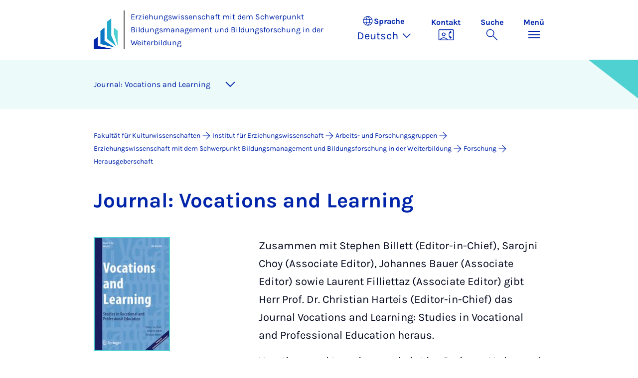

--- FILE ---
content_type: text/html; charset=utf-8
request_url: https://kw.uni-paderborn.de/institut-fuer-erziehungswissenschaft/arbeitsbereiche/harteis/forschung/herausgeberschaft
body_size: 8781
content:
<!DOCTYPE html>
<html lang="de">
<head>

<meta charset="utf-8">
<!-- 
	Copyright Universität Paderborn

	This website is powered by TYPO3 - inspiring people to share!
	TYPO3 is a free open source Content Management Framework initially created by Kasper Skaarhoj and licensed under GNU/GPL.
	TYPO3 is copyright 1998-2026 of Kasper Skaarhoj. Extensions are copyright of their respective owners.
	Information and contribution at https://typo3.org/
-->


<link rel="icon" href="/_assets/2fef5a57ccfb6518b32ca960619c0f44/Icons/favicon.ico" type="image/vnd.microsoft.icon">
<title>Herausgeberschaft - Erziehungswissenschaft mit dem Schwerpunkt Bildungsmanagement und Bildungsforschung in der Weiterbildung | Universität Paderborn</title>
<meta name="generator" content="TYPO3 CMS">
<meta name="viewport" content="width=device-width, initial-scale=1, minimum-scale=1, maximum-scale=5">
<meta name="twitter:card" content="summary">
<meta property="upb:pageid" content="160197">
<meta property="upb:changed" content="22.09.2025 14:45:24">
<meta property="upb:changedts" content="1758545124">
<meta name="copyright" content="Universität Paderborn">


<link rel="stylesheet" href="/_assets/41f313ddc60e6583fa91411440628db0/Dist/Css/bootstrap.min.css?1768558488" media="all">
<link rel="stylesheet" href="/_assets/41f313ddc60e6583fa91411440628db0/Dist/Css/main.min.css?1768558488" media="all">
<link rel="stylesheet" href="/_assets/41f313ddc60e6583fa91411440628db0/Dist/Css/migration.min.css?1768558488" media="all">
<link rel="stylesheet" href="/_assets/41f313ddc60e6583fa91411440628db0/Dist/Css/form.min.css?1768558488" media="all">
<link rel="stylesheet" href="/_assets/a8952733f3b83a356cc583791cdab51b/Css/upbvideoshariff.css?1765275563" media="all">
<link rel="stylesheet" href="/_assets/90cf69ca398714856d10cc5ce2f52fad/css/upblibrecat.css?1764917050" media="all">
<link href="/_assets/41f313ddc60e6583fa91411440628db0/Dist/Css/stage.min.css?1768558488" rel="stylesheet" >
<link href="/_assets/41f313ddc60e6583fa91411440628db0/Dist/Css/anchor-navigation.min.css?1768558488" rel="stylesheet" >
<link href="/_assets/41f313ddc60e6583fa91411440628db0/Dist/Css/breadcrumb.min.css?1768558488" rel="stylesheet" >






<link rel="apple-touch-icon" sizes="57x57" href="/typo3conf/ext/upb_base/Resources/Public/Icons/favicons/apple-icon-57x57.png">
<link rel="apple-touch-icon" sizes="60x60" href="/typo3conf/ext/upb_base/Resources/Public/Icons/favicons/apple-icon-60x60.png">
<link rel="apple-touch-icon" sizes="72x72" href="/typo3conf/ext/upb_base/Resources/Public/Icons/favicons/apple-icon-72x72.png">
<link rel="apple-touch-icon" sizes="76x76" href="/typo3conf/ext/upb_base/Resources/Public/Icons/favicons/apple-icon-76x76.png">
<link rel="apple-touch-icon" sizes="114x114" href="/typo3conf/ext/upb_base/Resources/Public/Icons/favicons/apple-icon-114x114.png">
<link rel="apple-touch-icon" sizes="120x120" href="/typo3conf/ext/upb_base/Resources/Public/Icons/favicons/apple-icon-120x120.png">
<link rel="apple-touch-icon" sizes="144x144" href="/typo3conf/ext/upb_base/Resources/Public/Icons/favicons/apple-icon-144x144.png">
<link rel="apple-touch-icon" sizes="152x152" href="/typo3conf/ext/upb_base/Resources/Public/Icons/favicons/apple-icon-152x152.png">
<link rel="apple-touch-icon" sizes="180x180" href="/typo3conf/ext/upb_base/Resources/Public/Icons/favicons/apple-icon-180x180.png">
<link rel="icon" type="image/png" href="/typo3conf/ext/upb_base/Resources/Public/Icons/favicons/favicon-32x32.png" sizes="32x32">
<link rel="icon" type="image/png" href="/typo3conf/ext/upb_base/Resources/Public/Icons/favicons/favicon-96x96.png" sizes="96x96">
<link rel="icon" type="image/png" href="/typo3conf/ext/upb_base/Resources/Public/Icons/favicons/favicon-16x16.png" sizes="16x16">


<meta name="msapplication-TileImage" content="/typo3conf/ext/upb_base/Resources/Public/Icons/favicons/ms-icon-144x144.png">
<link href="/typo3conf/ext/upb/Resources/Public/Files/fonts/fontawesome-webfont.woff2" as="font" crossorigin>
<link rel="canonical" href="https://kw.uni-paderborn.de/institut-fuer-erziehungswissenschaft/arbeitsbereiche/harteis/forschung/herausgeberschaft"/>

<link rel="alternate" hreflang="de-DE" href="https://kw.uni-paderborn.de/institut-fuer-erziehungswissenschaft/arbeitsbereiche/harteis/forschung/herausgeberschaft"/>
<link rel="alternate" hreflang="en-GB" href="https://kw.uni-paderborn.de/en/institute-of-educational-science/arbeits-und-forschungsgruppen/education-studies-with-a-focus-on-educational-management-and-educational-research-in-continuing-education/research/editorship"/>
<link rel="alternate" hreflang="x-default" href="https://kw.uni-paderborn.de/institut-fuer-erziehungswissenschaft/arbeitsbereiche/harteis/forschung/herausgeberschaft"/>
</head>
<body>

    
    

    
    








<header class="main-header sticky-top w-100">
    <nav class="navbar">
        <div class="container">
            
                    <div class="d-flex secondbrand-wrap">
                        <div class="imagemark-wrap">
                            <a class="navbar-imagemark" href="https://www.uni-paderborn.de/" title="Universität Paderborn - Zur Startseite">
                                
                                        <img alt="UPB Bildmarke" src="/_assets/41f313ddc60e6583fa91411440628db0/Dist/Media/images/imagemark.svg">
                                    
                            </a>
                        </div>
                        <div class="secondBrandBox">
                            
                                    
                                            <div class="secondBrandContent BrandContentText  secondBrandTextLong">
                                                
                                                        <a href="/institut-fuer-erziehungswissenschaft">
                                                            Erziehungswissenschaft mit dem Schwerpunkt Bildungsmanagement und Bildungsforschung in der Weiterbildung
                                                        </a>
                                                    
                                            </div>
                                        
                                

                        </div>
                    </div>
                
            <div class="d-flex navbar-actions">
                <div class="navbar-action-item d-none d-lg-block lang-switch">
                    <button class="navbar-button" data-bs-toggle="popover" data-bs-placement="bottom"
                            data-bs-offset="-40,0" data-bs-content-id="popover-content" tabindex="0" role="button">
                        <span class="header">
                            <span>Sprache</span>
                            
<svg xmlns="http://www.w3.org/2000/svg" class="icon "><use xlink:href="#icon-language"></use></svg>

                            <span class="label">Sprache</span>
                        </span>
                        
                            
                                <span class="lang">Deutsch
<svg xmlns="http://www.w3.org/2000/svg" class="icon "><use xlink:href="#icon-expand_more"></use></svg>
</span>
                            
                        
                            
                        
                    </button>
                </div>
                
                    <div class="navbar-action-item d-none d-lg-block contact">
                        <a class="navbar-button" title="Weiter zu Kontakt" href="/institut-fuer-erziehungswissenschaft/arbeitsbereiche/harteis/kontakt-und-anfahrt">
                            <span>Kontakt</span>
                            
<svg xmlns="http://www.w3.org/2000/svg" class="icon "><use xlink:href="#icon-contact_phone"></use></svg>

                        </a>
                    </div>
                
                <div class="d-flex navbar-actions_main">
                    <ul class="navbar-actions_main-items">
                        
                            <li class="d-none d-lg-block navbar-action-item">
                                <button class="navbar-button navbar-button--collapse-search" type="button"
                                        aria-controls="searchBarUPB" aria-expanded="false" aria-label="Suche umschalten">
                                    <span>Suche</span>
                                    
<svg xmlns="http://www.w3.org/2000/svg" class="icon icon-open search"><use xlink:href="#icon-search"></use></svg>

                                    
<svg xmlns="http://www.w3.org/2000/svg" class="icon icon-close close"><use xlink:href="#icon-close"></use></svg>

                                </button>
                            </li>
                        
                        <li class="navbar-action-item">
                            <button class="navbar-button navbar-button--collapse-menu" type="button"
                                    aria-controls="navbarUPB" aria-expanded="false" aria-label="Menü umschalten">
                                <span>Menü</span>
                                <div class="css-icon-wrapper">
                                    <div class="menu-toggle-icon"></div>
                                </div>
                            </button>
                        </li>
                    </ul>
                </div>
            </div>
        </div>
        <div id="popover-content" class="language-switcher d-none">
            <ul class="list-group list-group-flush">
                
                    
                    
                    
                        <li class="list-group-item active" aria-current="true">
                            <a class="d-block" href="/institut-fuer-erziehungswissenschaft/arbeitsbereiche/harteis/forschung/herausgeberschaft">Deutsch</a>
                        </li>
                    
                
                    
                    
                    
                        <li class="list-group-item" aria-current="false">
                            <a class="d-block" href="/en/institute-of-educational-science/arbeits-und-forschungsgruppen/education-studies-with-a-focus-on-educational-management-and-educational-research-in-continuing-education/research/editorship">English</a>
                        </li>
                    
                
            </ul>
        </div>
    </nav>
    <nav class="navbar-collapse navbar-navigation bg-white collapse" id="navbarUPB">
        
<div class="container">
    <div class="row">
        <div class="col overflow-auto-mobile">
            <div class="controls">
                <button type="button" class="close-submenu">
                    Zurück
                </button>
                <ul class="breadcrumb" aria-label="breadcrumb">
                    <li>
                        <button type="button" aria-label="Zurück zum Hauptmenü">
                            Hauptmenü
                        </button>
                    </li>
                </ul>
            </div>
            <div class="menu-wrapper">
                <div class="grid">
                    <ul class="main-menu" role="menubar">
                        
                            <li>
                                
                                        
                                                <a href="/institut-fuer-erziehungswissenschaft/arbeitsbereiche/harteis/pdrnet" role="menuitem">
                                                    PDRnet
                                                </a>
                                            
                                    
                                
                            </li>
                        
                            <li>
                                
                                        
                                                <a href="/institut-fuer-erziehungswissenschaft/arbeitsbereiche/harteis/nachrichten" role="menuitem">
                                                    Nachrichten
                                                </a>
                                            
                                    
                                
                            </li>
                        
                            <li>
                                
                                        
                                                <a href="/institut-fuer-erziehungswissenschaft/arbeitsbereiche/harteis/team" role="menuitem">
                                                    Team
                                                </a>
                                            
                                    
                                
                            </li>
                        
                            <li>
                                
                                        <button type="button" title="toggle submenu" class="toggle-submenu">
                                            Infos für Studierende
                                            
<svg xmlns="http://www.w3.org/2000/svg" class="icon "><use xlink:href="#icon-arrow_forward"></use></svg>

                                        </button>
                                    
                                
                                    
    <ul role="menu">
        <li>
            <a href="/institut-fuer-erziehungswissenschaft/arbeitsbereiche/harteis/lehre" role="">
                    Seite &quot;Infos für Studierende&quot; öffnen
            </a>
        </li>
        
            <li>
                
                        <a href="/institut-fuer-erziehungswissenschaft/arbeitsbereiche/harteis/lehre/paul-pos-und-weiteres-1" role="">
                            PAUL, PANDA, Prüfungsordnungen, ...
                        </a>
                    
                
            </li>
        
            <li>
                
                        <a href="/institut-fuer-erziehungswissenschaft/arbeitsbereiche/harteis/lehre/internationaler-austausch-1-1" role="">
                            Internationaler Austausch
                        </a>
                    
                
            </li>
        
            <li>
                
                        <a href="/institut-fuer-erziehungswissenschaft/arbeitsbereiche/harteis/lehre/webressourcen-1-1-1" role="">
                            Webressourcen
                        </a>
                    
                
            </li>
        
            <li>
                
                        <a href="/institut-fuer-erziehungswissenschaft/arbeitsbereiche/harteis/lehre/vorgaben-1-1" role="">
                            Vorgaben
                        </a>
                    
                
            </li>
        
            <li>
                
                        <a href="/institut-fuer-erziehungswissenschaft/arbeitsbereiche/harteis/lehre/abschlussarbeiten-1-1" role="">
                            Abschlussarbeiten
                        </a>
                    
                
            </li>
        
            <li>
                
                        <a href="/institut-fuer-erziehungswissenschaft/arbeitsbereiche/harteis/lehre/lehre-1-1" role="">
                            Veranstaltungen der AG
                        </a>
                    
                
            </li>
        
            <li>
                
                        <a href="/institut-fuer-erziehungswissenschaft/arbeitsbereiche/harteis/lehre/gastvortraege" role="">
                            Gastvorträge
                        </a>
                    
                
            </li>
        
            <li>
                
                        <a href="/institut-fuer-erziehungswissenschaft/arbeitsbereiche/harteis/lehre/praktizierte-bildungsforschung" role="">
                            Praktizierte Bildungsforschung
                        </a>
                    
                
            </li>
        
            <li>
                
                        <a href="/institut-fuer-erziehungswissenschaft/arbeitsbereiche/harteis/lehre/zwei-fach-master-erziehungswissenschaft-1" role="">
                            Zwei-Fach-Master Erziehungswissenschaft
                        </a>
                    
                
            </li>
        
    </ul>

                                
                            </li>
                        
                            <li>
                                
                                        <button type="button" title="toggle submenu" class="toggle-submenu">
                                            Forschung
                                            
<svg xmlns="http://www.w3.org/2000/svg" class="icon "><use xlink:href="#icon-arrow_forward"></use></svg>

                                        </button>
                                    
                                
                                    
    <ul role="menu">
        <li>
            <a href="/institut-fuer-erziehungswissenschaft/arbeitsbereiche/harteis/forschung" role="">
                    Seite &quot;Forschung&quot; öffnen
            </a>
        </li>
        
            <li>
                
                        <a href="/institut-fuer-erziehungswissenschaft/arbeitsbereiche/harteis/forschung/forschungsausrichtung" role="">
                            Forschungsausrichtung
                        </a>
                    
                
            </li>
        
            <li>
                
                        <a href="/institut-fuer-erziehungswissenschaft/arbeitsbereiche/harteis/forschung/kooperationen" role="">
                            Kooperationen
                        </a>
                    
                
            </li>
        
            <li>
                
                        <a href="/institut-fuer-erziehungswissenschaft/arbeitsbereiche/harteis/forschung/projekte" role="">
                            Forschungsprojekte
                        </a>
                    
                
            </li>
        
            <li>
                
                        <a href="/institut-fuer-erziehungswissenschaft/arbeitsbereiche/harteis/forschung/projekt-aware" role="">
                            Projekt: Aware
                        </a>
                    
                
            </li>
        
            <li>
                
                        <a href="/institut-fuer-erziehungswissenschaft/arbeitsbereiche/harteis/forschung/fewl" role="">
                            Horizont Europa-Projekt: FEWL (Enhancing Research on the Integration of Formal Educational Programmes and Workplace Learning)
                        </a>
                    
                
            </li>
        
            <li>
                
                        <a href="/institut-fuer-erziehungswissenschaft/arbeitsbereiche/harteis/forschung/promotionen" role="">
                            Promotionen und Habilitationen
                        </a>
                    
                
            </li>
        
            <li>
                
                        <a href="/institut-fuer-erziehungswissenschaft/arbeitsbereiche/harteis/forschung/herausgeberschaft" role="">
                            Herausgeberschaft
                        </a>
                    
                
            </li>
        
            <li>
                
                        <a href="/institut-fuer-erziehungswissenschaft/arbeitsbereiche/harteis/forschung/publikationen-der-ag" role="">
                            Publikationen der AG
                        </a>
                    
                
            </li>
        
    </ul>

                                
                            </li>
                        
                            <li>
                                
                                        
                                                <a href="/institut-fuer-erziehungswissenschaft/arbeitsbereiche/harteis/kontakt-und-anfahrt" role="menuitem">
                                                    Kontakt und Anfahrt
                                                </a>
                                            
                                    
                                
                            </li>
                        
                    </ul>
                    <div class="active-submenu"></div>
                </div>
            </div>
            <div class="more-links">
                
                
            </div>
        </div>
    </div>
</div>





    </nav>
    <div class="navbar-collapse navbar-search bg-white collapse" id="searchBarUPB">
        <div class="container">
            <form class="form-inline" id="searchbox_000811303303555764227:ajae23nnrte"
                  action="https://www.google.com/cse" accept-charset="utf-8">
                <input type="hidden" name="cx" value="000811303303555764227:ajae23nnrte" />
                <input type="hidden" name="cof" value="FORID:0" />
                <div class="input-group">
                    <input class="form-control" type="search" name="q"
                        placeholder="Suchen (Google)"
                        aria-label="Search">
                    <button class="btn btn-primary search-submit-btn" type="submit">
                        
<svg xmlns="http://www.w3.org/2000/svg" class="icon icon-open"><use xlink:href="#icon-search"></use></svg>

                    </button>
                </div>
            </form>
            <script type="text/javascript">
                let form = document.getElementById("searchbox_000811303303555764227:ajae23nnrte");
                form.action='https://www.uni-paderborn.de/suche';
                form.cof.value='FORID:11';
            </script>
        </div>
    </div>
</header>



    
    






        
            



<section id="header" class="stage small">
    <div class="image">
        
                
                    



    
        
    

    
    
    <figure class="">
        <picture>
            
            
            
                
        
                
                <source srcset="/fileadmin-kw/_processed_/3/d/csm_Bild_H_Gebaeude_07bd60c316.jpg" media="(max-width: 768px)" />
            
    
            
            
                
        
                
                <source srcset="/fileadmin-kw/_processed_/3/d/csm_Bild_H_Gebaeude_de790cc640.jpg" media="(max-width: 992px)" />
            
    
            
            
                
        
                
                <source srcset="/fileadmin-kw/_processed_/3/d/csm_Bild_H_Gebaeude_c268347958.jpg" media="(max-width: 1200px)" />
            
    
            
            
                    <img itemprop="image" class="img-fluid" loading="lazy" src="/fileadmin-kw/_processed_/3/d/csm_Bild_H_Gebaeude_b218257129.jpg" width="2543" height="535" alt="" />
                
        </picture>
    </figure>



                
            
    </div>
</section>


        
    



    
        
        




<nav class="navbar navbar-scrollspy navbar-expand-xl sticky-top">
    <div class="container">
        <div class="row g-0">
            <div class="navbar-mobile">
                <a class="navbar-title text-primary text-decoration-none d-xl-none" href="#"></a>
                <button class="navbar-toggler d-xl-none" type="button" data-bs-toggle="collapse"
                        data-bs-target="#navbarScroll-0" aria-controls="navbarScroll" aria-expanded="false"
                        aria-label="Toggle navigation">
                    
<svg xmlns="http://www.w3.org/2000/svg" class="icon "><use xlink:href="#icon-expand_more"></use></svg>

                </button>
                <div id="navbarScroll-0" class="collapse navbar-collapse">
                    <div id="main-scroll-nav" class="navbar-nav navbar-nav-scroll">
                        
                    </div>
                    <div class="navbar-nav-scroll-buttons" hidden>
                        <button class="navbar-nav-scroll-button navbar-nav-scroll-button-left" type="button">
                            
<svg xmlns="http://www.w3.org/2000/svg" class="icon "><use xlink:href="#icon-chevron_left"></use></svg>

                        </button>
                        <button class="navbar-nav-scroll-button navbar-nav-scroll-button-right" type="button">
                            
<svg xmlns="http://www.w3.org/2000/svg" class="icon "><use xlink:href="#icon-chevron_right"></use></svg>

                        </button>
                    </div>
                </div>
            </div>
        </div>
    </div>
</nav>



    

    
        

<div class="container container-breadcrumb">
    <nav class="breadcrumb-nav" aria-label="breadcrumb">
        <ol class="breadcrumb" itemscope itemtype="https://schema.org/BreadcrumbList">
            
                
                <li class="breadcrumb-item active"
                    itemtype="https://schema.org/ListItem"
                    itemprop="itemListElement"
                    itemscope
                    >
                    
                            <a href="/" itemprop="item" title="Fakultät für Kulturwissenschaften"><span itemprop="name">Fakultät für Kulturwissenschaften</span></a>
                        
                    <meta itemprop="position" content="1"/>
                </li>
                
                    
<svg xmlns="http://www.w3.org/2000/svg" class="icon "><use xlink:href="#icon-arrow_forward"></use></svg>

                
            
                
                <li class="breadcrumb-item active"
                    itemtype="https://schema.org/ListItem"
                    itemprop="itemListElement"
                    itemscope
                    >
                    
                            <a href="/institut-fuer-erziehungswissenschaft" itemprop="item" title="Institut für Erziehungswissenschaft">
                                <span itemprop="name">Institut für Erziehungswissenschaft</span>
                            </a>
                        
                    <meta itemprop="position" content="2"/>
                </li>
                
                    
<svg xmlns="http://www.w3.org/2000/svg" class="icon "><use xlink:href="#icon-arrow_forward"></use></svg>

                
            
                
                <li class="breadcrumb-item active"
                    itemtype="https://schema.org/ListItem"
                    itemprop="itemListElement"
                    itemscope
                    >
                    
                            <a href="/institut-fuer-erziehungswissenschaft/arbeitsbereiche" itemprop="item" title="Arbeits- und Forschungsgruppen">
                                <span itemprop="name">Arbeits- und Forschungsgruppen</span>
                            </a>
                        
                    <meta itemprop="position" content="3"/>
                </li>
                
                    
<svg xmlns="http://www.w3.org/2000/svg" class="icon "><use xlink:href="#icon-arrow_forward"></use></svg>

                
            
                
                <li class="breadcrumb-item active"
                    itemtype="https://schema.org/ListItem"
                    itemprop="itemListElement"
                    itemscope
                    >
                    
                            <a href="/institut-fuer-erziehungswissenschaft/arbeitsbereiche/harteis" itemprop="item" title="Erziehungswissenschaft mit dem Schwerpunkt Bildungsmanagement und Bildungsforschung in der Weiterbildung">
                                <span itemprop="name">Erziehungswissenschaft mit dem Schwerpunkt Bildungsmanagement und Bildungsforschung in der Weiterbildung</span>
                            </a>
                        
                    <meta itemprop="position" content="4"/>
                </li>
                
                    
<svg xmlns="http://www.w3.org/2000/svg" class="icon "><use xlink:href="#icon-arrow_forward"></use></svg>

                
            
                
                <li class="breadcrumb-item active"
                    itemtype="https://schema.org/ListItem"
                    itemprop="itemListElement"
                    itemscope
                    >
                    
                            <a href="/institut-fuer-erziehungswissenschaft/arbeitsbereiche/harteis/forschung" itemprop="item" title="Forschung">
                                <span itemprop="name">Forschung</span>
                            </a>
                        
                    <meta itemprop="position" content="5"/>
                </li>
                
                    
<svg xmlns="http://www.w3.org/2000/svg" class="icon "><use xlink:href="#icon-arrow_forward"></use></svg>

                
            
                
                <li class="breadcrumb-item active"
                    itemtype="https://schema.org/ListItem"
                    itemprop="itemListElement"
                    itemscope
                    aria-current="page">
                    
                            <a href="/institut-fuer-erziehungswissenschaft/arbeitsbereiche/harteis/forschung/herausgeberschaft" itemprop="item" title="Herausgeberschaft">
                                <span itemprop="name">Herausgeberschaft</span>
                            </a>
                        
                    <meta itemprop="position" content="6"/>
                </li>
                
            
        </ol>
    </nav>
</div>


    

    
    <main class="main-content">
        
            <!--TYPO3SEARCH_begin--><div id="c434647" class="frame frame-layout-0">
                
                
                    



                
                
    
        

    
            <header class="container">
                

    
    
            
                

    
    
            <h2 class="" data-scrollspy-text="" 
    >
                
                    
                    Jour&shy;nal: Vo&shy;ca&shy;ti&shy;ons and Lear&shy;ning
                
            </h2>
        



            
        



                



                



            </header>
        



    
    

                
    
    
    
    
        
    

    <div class="container">
        <div class="ce-textpic ce-left ce-intext">
            
                

    <div class="ce-gallery" data-ce-columns="1" data-ce-images="1">
        
        
            <div class="ce-row">
                
                    
                        
                        <div class="ce-column filetype-2" style="width:153px;">
                            

        
<figure class="image">
    
            
                    
<img class="img-portrait img-fluid " style="max-width:100%" loading="lazy" src="/fileadmin-kw/fakultaet/Institute/erziehungswissenschaft/Bildungsmanagement-in-der-Weiterbildung/Sortierung_der_Bilder/Buchtitel/Vocations_and_Learning_2019.jpg" width="153" height="232" alt="" />


                
        
    
</figure>


    


                        </div>
                        
                    
                
            </div>
        
        
    </div>



            

            
                    <div class="ce-bodytext">
                        
                        <p>Zusammen mit Stephen Billett (Editor-in-Chief), Sarojni Choy (Associate Editor), Johannes Bauer (Associate Editor) sowie Laurent Filliettaz (Associate Editor) gibt Herr Prof. Dr. Christian Harteis (Editor-in-Chief) das Journal Vocations and Learning: Studies in Vocational and Professional Education&nbsp;heraus.</p>
<p>Vocations and Learning erscheint im Springer-Verlag und umfasst folgende Inhalte:</p>
<p>An international forum for peer-reviewed papers focused on vocational and professional education</p>
<p>Presents studies on teaching and learning in vocational education</p>
<p>Offers critical appraisals of contemporary policies, practices and initiatives</p>
<p>Reports on progress in related fields: psychology, philosophy, sociology, anthropology, history, cultural studies, labour studies, industrial relations and economics</p>
<p>Studies in Vocational and Professional Education provides an international forum for papers on the broad field of vocational learning, across a range of settings: vocational colleges, schools, universities, workplaces, domestic environments, voluntary bodies, and more. Coverage includes such topics as curriculum and pedagogy practices for vocational learning; the role and nature of knowledge in vocational learning; the relationship between context and learning in vocational settings; analyses of instructional practice and policy in vocational learning and education; studies of teaching and learning in vocational education; and the relationships between vocational learning and economic imperatives, and the practices and policies of national and transnational agencies. This peer-reviewed journal aims to enhance the contribution of research and scholarship to vocational education policy and practice, and also to inspire new research in this diverse field."</p>
<p>Mehr Informationen finden Sie auf der <a href="http://www.springer.com/education+%26+language/journal/12186" target="_blank" rel="noreferrer">Seite des Springer-Verlages</a>.</p>
                    </div>
                

            
        </div>
    </div>

                
                    



                
                
                    



                
            </div>
        


    
            <div id="c435206" class="frame frame-layout-0">
                
                
                    



                
                
    
        

    
            <header class="container">
                

    
    
            
                

    
    
            <h2 class="" data-scrollspy-text="" 
    >
                
                    
                    Buch&shy;se&shy;rie: Pro&shy;fes&shy;si&shy;o&shy;nal and Prac&shy;ti&shy;ce-ba&shy;sed Lear&shy;ning
                
            </h2>
        



            
        



                



                



            </header>
        



    
    

                
    
    
    
    
        
    

    <div class="container">
        <div class="ce-textpic ce-right ce-intext">
            
                

    <div class="ce-gallery" data-ce-columns="1" data-ce-images="2">
        
        
            <div class="ce-row">
                
                    
                        
                        <div class="ce-column filetype-2" style="width:113px;">
                            

        
<figure class="image">
    
            
                    
<img class="img-portrait img-fluid " style="max-width:100%" loading="lazy" src="/fileadmin-kw/fakultaet/Institute/erziehungswissenschaft/Bildungsmanagement-in-der-Weiterbildung/Sortierung_der_Bilder/Buchtitel/Discourses_on_professional_Learning.jpg" width="113" height="200" alt="" />


                
        
    
        <figcaption class="image-caption">
            Discourses on Professional Learning
        </figcaption>
    
</figure>


    


                        </div>
                        
                    
                
            </div>
        
            <div class="ce-row">
                
                    
                        
                        <div class="ce-column filetype-2" style="width:113px;">
                            

        
<figure class="image">
    
            
                    
<img class="img-portrait img-fluid " style="max-width:100%" loading="lazy" src="/fileadmin-kw/fakultaet/Institute/erziehungswissenschaft/Bildungsmanagement-in-der-Weiterbildung/Sortierung_der_Bilder/Buchtitel/Human_Fallibility.jpg" width="113" height="200" alt="" />


                
        
    
        <figcaption class="image-caption">
            Human Fallibility
        </figcaption>
    
</figure>


    


                        </div>
                        
                    
                
            </div>
        
        
    </div>



            

            
                    <div class="ce-bodytext">
                        
                        <p>Gemeinsam mit Stephen Billett und Hans Gruber gibt Herr Prof. Dr. Christian Harteis die Springer-Buchreihe&nbsp;<strong>Professional and Practice-based Learning </strong>heraus. Inhaltlich beschäftigt sich die Reihe mit folgenden Themen:</p>
<p>"Professional and practice-based learning brings together international research on the individual development of professionals and the organisation of professional life and educational experiences. It complements the Springer journal Vocations and Learning: Studies in vocational and professional education.</p>
<p>Professional learning, and the practice-based processes that often support it, are the subject of increased interest and attention in the fields of educational, psychological, sociological, and business management research, and also by governments, employer organisations and unions. This professional learning goes beyond, what is often termed professional education, as it includes learning processes and experiences outside of educational institutions in both the initial and ongoing learning for the professional practice. Changes in these workplaces requirements usually manifest themselves in the everyday work tasks, professional development provisions in educational institution decrease in their salience, and learning and development during professional activities increase in their salience.</p>
<p>There are a range of scientific challenges and important focuses within the field of professional learning. These include:</p><ul> 	<li>understanding and making explicit the complex and massive knowledge that is required for professional practice and identifying ways in which this knowledge can best be initially learnt and developed further throughout professional life.</li> 	<li>analytical explications of those processes that support learning at an individual and an organisational level.</li> 	<li>understanding how learning experiences and educational processes might best be aligned or integrated to support professional learning."</li> </ul><p>In der Reihe sind derzeit 19 Bücher erschienen. Vorschläge für neue Titel in der Reihe können mit Claudia Acuna (Publishing Editor, <a href="mailto:Claudia.Acuna@springer.com">Claudia.Acuna@springer.com</a>) abgesprochen werden.</p>
<p>Mehr Informationen zu der Buchreihe sowie den erschienen Titel finden sie auf den <a href="http://www.springer.com/series/8383" target="_blank" rel="noreferrer">Seiten des Springer-Verlages</a>.</p>
                    </div>
                

            
        </div>
    </div>

                
                    



                
                
                    



                
            </div><!--TYPO3SEARCH_end-->
        
        <section class="wp-further-information">
            




        </section>
    </main>

    





        


    




<footer class="footer footer--sliced text-white">
    <div class="area-footer bg-middleblue">
        <div class="container position-relative">
            <div class="footer_grid">
                
                    
                        <div class="footer_column">
                            <h2 class="text-white mb-2 mb-lg-0">
                                Erziehungswissenschaft mit dem Schwerpunkt Bildungsmanagement und Bildungsforschung in der Weiterbildung
                            </h2>
                        </div>
                        <div class="footer_column">
                            <address>
                                <p class="mb-2">
                                    Technologiepark 6<br>
                                    
                                    33098 Paderborn<br>
                                    
                                            Deutschland
                                        
                                </p>
                                
                                
                            </address>
                        </div>
                    
                
                

                

                <div class="footer_column">
                    



                </div>

                <div class="footer_column">
                    



                    <div class="footer_nav-section">
                        
                        
                                



                            
                    </div>
                </div>
            </div>

            
            
        </div>
    </div>

    
        <div class="default-footer bg-primary">
            <div class="container position-relative">
                <div class="footer_grid">
                    <div class="footer_column">
                        




        
    


        <a href="http://www.uni-paderborn.de/" title="Universität Paderborn" class="d-flex justify-content-center justify-content-lg-start">
            <img class="img-fluid" alt="Universität Paderborn" src="/_assets/41f313ddc60e6583fa91411440628db0/Dist/Media/images/upb-logo-negativ-de.svg" width="393" height="123" />
        </a>
    


                    </div>

                    <div class="footer_column">
                        <address>
                            <p class="mb-2">Warburger Str. 100<br>33098 Paderborn<br>Deutschland</p>
                            <p class="mb-0">Telefon Universität</p>
                            <a class="text-white" href="tel:+49 5251 60-0" title="Telefon" target="_blank">
                                +49 5251 60-0
                            </a>
                        </address>
                    </div>

                    <div class="footer_column">
                        

    <div class="footer_nav-section">
        <h5 class="footer_headline text-white d-none d-sm-block">
            Rechtliches
        </h5>
        <ul class="nav footer_nav-policy ">
            
                    <li class="nav-item">
                        <a class="btn-icon-link p-0 text-white" title="Impressum" href="https://www.uni-paderborn.de/impressum">
                            
<svg xmlns="http://www.w3.org/2000/svg" class="icon "><use xlink:href="#icon-arrow_forward"></use></svg>

                            Impressum
                        </a>
                    </li>
                
            
                    <li class="nav-item">
                        <a class="btn-icon-link p-0 text-white" title="Datenschutz" href="https://www.uni-paderborn.de/datenschutzerklaerung">
                            
<svg xmlns="http://www.w3.org/2000/svg" class="icon "><use xlink:href="#icon-arrow_forward"></use></svg>

                            Datenschutz
                        </a>
                    </li>
                
            
                    <li class="nav-item">
                        <a class="btn-icon-link p-0 text-white" title="Hinweisgebersystem" href="https://www.uni-paderborn.de/zv/organisationsberatung-pruefwesen/hinweisgebersystem">
                            
<svg xmlns="http://www.w3.org/2000/svg" class="icon "><use xlink:href="#icon-arrow_forward"></use></svg>

                            Hinweisgebersystem
                        </a>
                    </li>
                
            
        </ul>
    </div>
    


                    </div>

                    <div class="footer_column">
                        
      
    <div class="footer_nav-section">
        <h5 class="footer_headline footer_headline--mb text-white d-none d-sm-block">
            Soziale Netzwerke
        </h5>
    
        <ul class="nav footer_nav-social">
            
                <li class="nav-item">
                    <a href="https://www.instagram.com/uni_paderborn" onclick="_paq.push([&#039;trackEvent&#039;,&#039;AreaFooter-UPB&#039;,&#039;Instagram clicked&#039;,&#039;Instagram&#039;]);" title="Instagram">
                        
<svg xmlns="http://www.w3.org/2000/svg" class="icon "><use xlink:href="#icon-instagram_icon"></use></svg>

                    </a>
                </li>
            
            
                <li class="nav-item">
                    <a href="https://www.facebook.com/unipaderborn" onclick="_paq.push([&#039;trackEvent&#039;,&#039;AreaFooter-UPB&#039;,&#039;Facebook clicked&#039;,&#039;Facebook&#039;]);" title="Facebook">
                        
<svg xmlns="http://www.w3.org/2000/svg" class="icon "><use xlink:href="#icon-facebook_icon"></use></svg>

                    </a>
                </li>
            
            
                <li class="nav-item">
                    <a href="https://de.linkedin.com/school/uni-paderborn" onclick="_paq.push([&#039;trackEvent&#039;,&#039;AreaFooter-UPB&#039;,&#039;LinkedIn clicked&#039;,&#039;LinkedIn&#039;]);" title="LinkedIn">
                        
<svg xmlns="http://www.w3.org/2000/svg" class="icon "><use xlink:href="#icon-linkedin_icon"></use></svg>

                    </a>
                </li>
            
            
            
                <li class="nav-item">
                    <a href="https://www.youtube.com/user/upbvideo" onclick="_paq.push([&#039;trackEvent&#039;,&#039;AreaFooter-UPB&#039;,&#039;YouTube clicked&#039;,&#039;YouTube&#039;]);" title="Youtube">
                        
<svg xmlns="http://www.w3.org/2000/svg" class="icon "><use xlink:href="#icon-youtube_icon"></use></svg>

                    </a>
                </li>
            
            
        </ul>
    </div>



                    </div>
                </div>
            </div>
        </div>
    
</footer>

<!-- Matomo -->
<script type="text/javascript">
    var _paq = _paq || [];
    _paq.push(["setDomains", ["*.uni-paderborn.de"]]);
    _paq.push(['enableLinkTracking']);
    _paq.push(['setVisitorCookieTimeout','604800']);
    _paq.push(['setSessionCookieTimeout','1800']);
    _paq.push(['setReferralCookieTimeout','604800']);
    _paq.push(['trackPageView']);
    (function() {
        var u="//piwik.uni-paderborn.de/";
        _paq.push(['setTrackerUrl', u+'piwik.php']);
        _paq.push(['setSiteId', '212']);
        var d=document, g=d.createElement('script'), s=d.getElementsByTagName('script')[0];
        g.type='text/javascript'; g.async=true; g.defer=true; g.src=u+'piwik.js'; s.parentNode.insertBefore(g,s);
    })();
</script>
<noscript><p><img src="//piwik.uni-paderborn.de/piwik.php?idsite=212" style="border:0;" alt="" /></p></noscript>
<!-- End Matomo Code -->
<script src="/_assets/41f313ddc60e6583fa91411440628db0/Dist/js/bootstrap.min.js?1768558488"></script>
<script src="/_assets/41f313ddc60e6583fa91411440628db0/Dist/js/svg-sprite.min.js?1768558488"></script>
<script src="/_assets/41f313ddc60e6583fa91411440628db0/Dist/js/main.min.js?1768558488"></script>
<script src="/_assets/a8952733f3b83a356cc583791cdab51b/JavaScript/upbVideo.js?1765275563"></script>
<script src="/_assets/2fef5a57ccfb6518b32ca960619c0f44/Files/libs/jquery/dist/jquery.min.js?1765973030"></script>
<script src="/_assets/2fef5a57ccfb6518b32ca960619c0f44/Files/libs/modernizr/modernizr.js?1765973030"></script>
<script src="/_assets/2fef5a57ccfb6518b32ca960619c0f44/Files/libs/foundation/js/foundation.min.js?1765973030"></script>
<script src="/_assets/2fef5a57ccfb6518b32ca960619c0f44/Files/libs/hoverintent/jquery.hoverIntent.js?1765973030"></script>
<script src="/_assets/2fef5a57ccfb6518b32ca960619c0f44/Files/js/slick.min.js?1765973030"></script>
<script src="/_assets/2fef5a57ccfb6518b32ca960619c0f44/Files/libs/magnific/magnific.js?1765973030"></script>
<script src="/_assets/2fef5a57ccfb6518b32ca960619c0f44/Files/js/app.js?1765973030"></script>
<script src="/_assets/da037883643583719ff1c16a170c14d9/JavaScript/shariff.min.js?1729681039"></script>
<script src="/_assets/2fef5a57ccfb6518b32ca960619c0f44/Files/libs/jquery-lazyload/jquery.lazyload.min.js?1765973030"></script>
<script src="/_assets/2fef5a57ccfb6518b32ca960619c0f44/Files/js/gallery.js?1765973030"></script>
<script src="/_assets/90cf69ca398714856d10cc5ce2f52fad/js/upblibrecat.js?1764917050"></script>
<script defer="defer" src="/_assets/41f313ddc60e6583fa91411440628db0/Dist/js/navbar.min.js?1768558488"></script>
<script defer="defer" src="/_assets/41f313ddc60e6583fa91411440628db0/Dist/js/stage.min.js?1768558488"></script>
<script defer="defer" src="/_assets/41f313ddc60e6583fa91411440628db0/Dist/js/anchor-navigation.min.js?1768558488"></script>


</body>
</html>